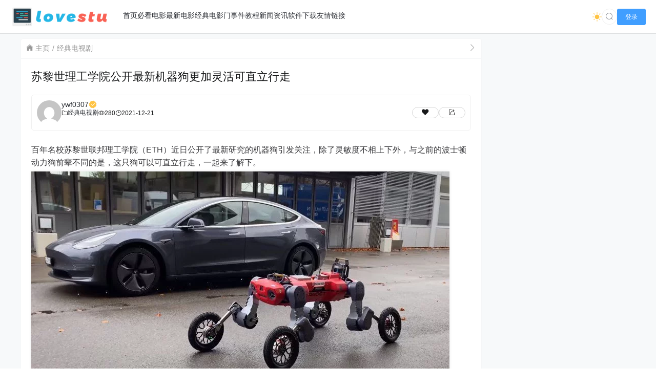

--- FILE ---
content_type: text/html; charset=UTF-8
request_url: https://www.dytt.net.cn/3957.html
body_size: 13327
content:
<!doctype html>
<html lang="zh">
<head>
    <meta charset="UTF-8">
    <meta name="viewport"
          content="width=device-width, user-scalable=no, initial-scale=1.0, maximum-scale=1.0, minimum-scale=1.0">
    <meta http-equiv="X-UA-Compatible" content="ie=edge">
    <meta name="Referrer" content="origin">
    <meta name="applicable-device" content="pc,mobile"/>
    <title>苏黎世理工学院公开最新机器狗更加灵活可直立行走 - 电影天堂</title><meta name="keywords" content=""><meta name="description" content="
百年名校苏黎世联邦理工学院（ETH）近日公开了最新研究的机器狗引发关注，除了灵敏度不相上下外，与之前的波士顿动力狗前辈不同的是，这只狗可以可直立行走，……"><meta name='robots' content='max-image-preview:large' />
<link rel='dns-prefetch' href='//www.dytt.net.cn' />
<link rel='dns-prefetch' href='//s2.pstatp.com' />
<link rel="alternate" title="oEmbed (JSON)" type="application/json+oembed" href="https://www.dytt.net.cn/wp-json/oembed/1.0/embed?url=https%3A%2F%2Fwww.dytt.net.cn%2F3957.html" />
<link rel="alternate" title="oEmbed (XML)" type="text/xml+oembed" href="https://www.dytt.net.cn/wp-json/oembed/1.0/embed?url=https%3A%2F%2Fwww.dytt.net.cn%2F3957.html&#038;format=xml" />
<style id='wp-img-auto-sizes-contain-inline-css' type='text/css'>
img:is([sizes=auto i],[sizes^="auto," i]){contain-intrinsic-size:3000px 1500px}
/*# sourceURL=wp-img-auto-sizes-contain-inline-css */
</style>
<style id='wp-block-paragraph-inline-css' type='text/css'>
.is-small-text{font-size:.875em}.is-regular-text{font-size:1em}.is-large-text{font-size:2.25em}.is-larger-text{font-size:3em}.has-drop-cap:not(:focus):first-letter{float:left;font-size:8.4em;font-style:normal;font-weight:100;line-height:.68;margin:.05em .1em 0 0;text-transform:uppercase}body.rtl .has-drop-cap:not(:focus):first-letter{float:none;margin-left:.1em}p.has-drop-cap.has-background{overflow:hidden}:root :where(p.has-background){padding:1.25em 2.375em}:where(p.has-text-color:not(.has-link-color)) a{color:inherit}p.has-text-align-left[style*="writing-mode:vertical-lr"],p.has-text-align-right[style*="writing-mode:vertical-rl"]{rotate:180deg}
/*# sourceURL=https://www.dytt.net.cn/wp-includes/blocks/paragraph/style.min.css */
</style>
<style id='wp-emoji-styles-inline-css' type='text/css'>

	img.wp-smiley, img.emoji {
		display: inline !important;
		border: none !important;
		box-shadow: none !important;
		height: 1em !important;
		width: 1em !important;
		margin: 0 0.07em !important;
		vertical-align: -0.1em !important;
		background: none !important;
		padding: 0 !important;
	}
/*# sourceURL=wp-emoji-styles-inline-css */
</style>
<style id='wp-block-library-inline-css' type='text/css'>
:root{--wp-block-synced-color:#7a00df;--wp-block-synced-color--rgb:122,0,223;--wp-bound-block-color:var(--wp-block-synced-color);--wp-editor-canvas-background:#ddd;--wp-admin-theme-color:#007cba;--wp-admin-theme-color--rgb:0,124,186;--wp-admin-theme-color-darker-10:#006ba1;--wp-admin-theme-color-darker-10--rgb:0,107,160.5;--wp-admin-theme-color-darker-20:#005a87;--wp-admin-theme-color-darker-20--rgb:0,90,135;--wp-admin-border-width-focus:2px}@media (min-resolution:192dpi){:root{--wp-admin-border-width-focus:1.5px}}.wp-element-button{cursor:pointer}:root .has-very-light-gray-background-color{background-color:#eee}:root .has-very-dark-gray-background-color{background-color:#313131}:root .has-very-light-gray-color{color:#eee}:root .has-very-dark-gray-color{color:#313131}:root .has-vivid-green-cyan-to-vivid-cyan-blue-gradient-background{background:linear-gradient(135deg,#00d084,#0693e3)}:root .has-purple-crush-gradient-background{background:linear-gradient(135deg,#34e2e4,#4721fb 50%,#ab1dfe)}:root .has-hazy-dawn-gradient-background{background:linear-gradient(135deg,#faaca8,#dad0ec)}:root .has-subdued-olive-gradient-background{background:linear-gradient(135deg,#fafae1,#67a671)}:root .has-atomic-cream-gradient-background{background:linear-gradient(135deg,#fdd79a,#004a59)}:root .has-nightshade-gradient-background{background:linear-gradient(135deg,#330968,#31cdcf)}:root .has-midnight-gradient-background{background:linear-gradient(135deg,#020381,#2874fc)}:root{--wp--preset--font-size--normal:16px;--wp--preset--font-size--huge:42px}.has-regular-font-size{font-size:1em}.has-larger-font-size{font-size:2.625em}.has-normal-font-size{font-size:var(--wp--preset--font-size--normal)}.has-huge-font-size{font-size:var(--wp--preset--font-size--huge)}.has-text-align-center{text-align:center}.has-text-align-left{text-align:left}.has-text-align-right{text-align:right}.has-fit-text{white-space:nowrap!important}#end-resizable-editor-section{display:none}.aligncenter{clear:both}.items-justified-left{justify-content:flex-start}.items-justified-center{justify-content:center}.items-justified-right{justify-content:flex-end}.items-justified-space-between{justify-content:space-between}.screen-reader-text{border:0;clip-path:inset(50%);height:1px;margin:-1px;overflow:hidden;padding:0;position:absolute;width:1px;word-wrap:normal!important}.screen-reader-text:focus{background-color:#ddd;clip-path:none;color:#444;display:block;font-size:1em;height:auto;left:5px;line-height:normal;padding:15px 23px 14px;text-decoration:none;top:5px;width:auto;z-index:100000}html :where(.has-border-color){border-style:solid}html :where([style*=border-top-color]){border-top-style:solid}html :where([style*=border-right-color]){border-right-style:solid}html :where([style*=border-bottom-color]){border-bottom-style:solid}html :where([style*=border-left-color]){border-left-style:solid}html :where([style*=border-width]){border-style:solid}html :where([style*=border-top-width]){border-top-style:solid}html :where([style*=border-right-width]){border-right-style:solid}html :where([style*=border-bottom-width]){border-bottom-style:solid}html :where([style*=border-left-width]){border-left-style:solid}html :where(img[class*=wp-image-]){height:auto;max-width:100%}:where(figure){margin:0 0 1em}html :where(.is-position-sticky){--wp-admin--admin-bar--position-offset:var(--wp-admin--admin-bar--height,0px)}@media screen and (max-width:600px){html :where(.is-position-sticky){--wp-admin--admin-bar--position-offset:0px}}

/*# sourceURL=wp-block-library-inline-css */
</style><style id='global-styles-inline-css' type='text/css'>
:root{--wp--preset--aspect-ratio--square: 1;--wp--preset--aspect-ratio--4-3: 4/3;--wp--preset--aspect-ratio--3-4: 3/4;--wp--preset--aspect-ratio--3-2: 3/2;--wp--preset--aspect-ratio--2-3: 2/3;--wp--preset--aspect-ratio--16-9: 16/9;--wp--preset--aspect-ratio--9-16: 9/16;--wp--preset--color--black: #000000;--wp--preset--color--cyan-bluish-gray: #abb8c3;--wp--preset--color--white: #ffffff;--wp--preset--color--pale-pink: #f78da7;--wp--preset--color--vivid-red: #cf2e2e;--wp--preset--color--luminous-vivid-orange: #ff6900;--wp--preset--color--luminous-vivid-amber: #fcb900;--wp--preset--color--light-green-cyan: #7bdcb5;--wp--preset--color--vivid-green-cyan: #00d084;--wp--preset--color--pale-cyan-blue: #8ed1fc;--wp--preset--color--vivid-cyan-blue: #0693e3;--wp--preset--color--vivid-purple: #9b51e0;--wp--preset--gradient--vivid-cyan-blue-to-vivid-purple: linear-gradient(135deg,rgb(6,147,227) 0%,rgb(155,81,224) 100%);--wp--preset--gradient--light-green-cyan-to-vivid-green-cyan: linear-gradient(135deg,rgb(122,220,180) 0%,rgb(0,208,130) 100%);--wp--preset--gradient--luminous-vivid-amber-to-luminous-vivid-orange: linear-gradient(135deg,rgb(252,185,0) 0%,rgb(255,105,0) 100%);--wp--preset--gradient--luminous-vivid-orange-to-vivid-red: linear-gradient(135deg,rgb(255,105,0) 0%,rgb(207,46,46) 100%);--wp--preset--gradient--very-light-gray-to-cyan-bluish-gray: linear-gradient(135deg,rgb(238,238,238) 0%,rgb(169,184,195) 100%);--wp--preset--gradient--cool-to-warm-spectrum: linear-gradient(135deg,rgb(74,234,220) 0%,rgb(151,120,209) 20%,rgb(207,42,186) 40%,rgb(238,44,130) 60%,rgb(251,105,98) 80%,rgb(254,248,76) 100%);--wp--preset--gradient--blush-light-purple: linear-gradient(135deg,rgb(255,206,236) 0%,rgb(152,150,240) 100%);--wp--preset--gradient--blush-bordeaux: linear-gradient(135deg,rgb(254,205,165) 0%,rgb(254,45,45) 50%,rgb(107,0,62) 100%);--wp--preset--gradient--luminous-dusk: linear-gradient(135deg,rgb(255,203,112) 0%,rgb(199,81,192) 50%,rgb(65,88,208) 100%);--wp--preset--gradient--pale-ocean: linear-gradient(135deg,rgb(255,245,203) 0%,rgb(182,227,212) 50%,rgb(51,167,181) 100%);--wp--preset--gradient--electric-grass: linear-gradient(135deg,rgb(202,248,128) 0%,rgb(113,206,126) 100%);--wp--preset--gradient--midnight: linear-gradient(135deg,rgb(2,3,129) 0%,rgb(40,116,252) 100%);--wp--preset--font-size--small: 13px;--wp--preset--font-size--medium: 20px;--wp--preset--font-size--large: 36px;--wp--preset--font-size--x-large: 42px;--wp--preset--spacing--20: 0.44rem;--wp--preset--spacing--30: 0.67rem;--wp--preset--spacing--40: 1rem;--wp--preset--spacing--50: 1.5rem;--wp--preset--spacing--60: 2.25rem;--wp--preset--spacing--70: 3.38rem;--wp--preset--spacing--80: 5.06rem;--wp--preset--shadow--natural: 6px 6px 9px rgba(0, 0, 0, 0.2);--wp--preset--shadow--deep: 12px 12px 50px rgba(0, 0, 0, 0.4);--wp--preset--shadow--sharp: 6px 6px 0px rgba(0, 0, 0, 0.2);--wp--preset--shadow--outlined: 6px 6px 0px -3px rgb(255, 255, 255), 6px 6px rgb(0, 0, 0);--wp--preset--shadow--crisp: 6px 6px 0px rgb(0, 0, 0);}:where(.is-layout-flex){gap: 0.5em;}:where(.is-layout-grid){gap: 0.5em;}body .is-layout-flex{display: flex;}.is-layout-flex{flex-wrap: wrap;align-items: center;}.is-layout-flex > :is(*, div){margin: 0;}body .is-layout-grid{display: grid;}.is-layout-grid > :is(*, div){margin: 0;}:where(.wp-block-columns.is-layout-flex){gap: 2em;}:where(.wp-block-columns.is-layout-grid){gap: 2em;}:where(.wp-block-post-template.is-layout-flex){gap: 1.25em;}:where(.wp-block-post-template.is-layout-grid){gap: 1.25em;}.has-black-color{color: var(--wp--preset--color--black) !important;}.has-cyan-bluish-gray-color{color: var(--wp--preset--color--cyan-bluish-gray) !important;}.has-white-color{color: var(--wp--preset--color--white) !important;}.has-pale-pink-color{color: var(--wp--preset--color--pale-pink) !important;}.has-vivid-red-color{color: var(--wp--preset--color--vivid-red) !important;}.has-luminous-vivid-orange-color{color: var(--wp--preset--color--luminous-vivid-orange) !important;}.has-luminous-vivid-amber-color{color: var(--wp--preset--color--luminous-vivid-amber) !important;}.has-light-green-cyan-color{color: var(--wp--preset--color--light-green-cyan) !important;}.has-vivid-green-cyan-color{color: var(--wp--preset--color--vivid-green-cyan) !important;}.has-pale-cyan-blue-color{color: var(--wp--preset--color--pale-cyan-blue) !important;}.has-vivid-cyan-blue-color{color: var(--wp--preset--color--vivid-cyan-blue) !important;}.has-vivid-purple-color{color: var(--wp--preset--color--vivid-purple) !important;}.has-black-background-color{background-color: var(--wp--preset--color--black) !important;}.has-cyan-bluish-gray-background-color{background-color: var(--wp--preset--color--cyan-bluish-gray) !important;}.has-white-background-color{background-color: var(--wp--preset--color--white) !important;}.has-pale-pink-background-color{background-color: var(--wp--preset--color--pale-pink) !important;}.has-vivid-red-background-color{background-color: var(--wp--preset--color--vivid-red) !important;}.has-luminous-vivid-orange-background-color{background-color: var(--wp--preset--color--luminous-vivid-orange) !important;}.has-luminous-vivid-amber-background-color{background-color: var(--wp--preset--color--luminous-vivid-amber) !important;}.has-light-green-cyan-background-color{background-color: var(--wp--preset--color--light-green-cyan) !important;}.has-vivid-green-cyan-background-color{background-color: var(--wp--preset--color--vivid-green-cyan) !important;}.has-pale-cyan-blue-background-color{background-color: var(--wp--preset--color--pale-cyan-blue) !important;}.has-vivid-cyan-blue-background-color{background-color: var(--wp--preset--color--vivid-cyan-blue) !important;}.has-vivid-purple-background-color{background-color: var(--wp--preset--color--vivid-purple) !important;}.has-black-border-color{border-color: var(--wp--preset--color--black) !important;}.has-cyan-bluish-gray-border-color{border-color: var(--wp--preset--color--cyan-bluish-gray) !important;}.has-white-border-color{border-color: var(--wp--preset--color--white) !important;}.has-pale-pink-border-color{border-color: var(--wp--preset--color--pale-pink) !important;}.has-vivid-red-border-color{border-color: var(--wp--preset--color--vivid-red) !important;}.has-luminous-vivid-orange-border-color{border-color: var(--wp--preset--color--luminous-vivid-orange) !important;}.has-luminous-vivid-amber-border-color{border-color: var(--wp--preset--color--luminous-vivid-amber) !important;}.has-light-green-cyan-border-color{border-color: var(--wp--preset--color--light-green-cyan) !important;}.has-vivid-green-cyan-border-color{border-color: var(--wp--preset--color--vivid-green-cyan) !important;}.has-pale-cyan-blue-border-color{border-color: var(--wp--preset--color--pale-cyan-blue) !important;}.has-vivid-cyan-blue-border-color{border-color: var(--wp--preset--color--vivid-cyan-blue) !important;}.has-vivid-purple-border-color{border-color: var(--wp--preset--color--vivid-purple) !important;}.has-vivid-cyan-blue-to-vivid-purple-gradient-background{background: var(--wp--preset--gradient--vivid-cyan-blue-to-vivid-purple) !important;}.has-light-green-cyan-to-vivid-green-cyan-gradient-background{background: var(--wp--preset--gradient--light-green-cyan-to-vivid-green-cyan) !important;}.has-luminous-vivid-amber-to-luminous-vivid-orange-gradient-background{background: var(--wp--preset--gradient--luminous-vivid-amber-to-luminous-vivid-orange) !important;}.has-luminous-vivid-orange-to-vivid-red-gradient-background{background: var(--wp--preset--gradient--luminous-vivid-orange-to-vivid-red) !important;}.has-very-light-gray-to-cyan-bluish-gray-gradient-background{background: var(--wp--preset--gradient--very-light-gray-to-cyan-bluish-gray) !important;}.has-cool-to-warm-spectrum-gradient-background{background: var(--wp--preset--gradient--cool-to-warm-spectrum) !important;}.has-blush-light-purple-gradient-background{background: var(--wp--preset--gradient--blush-light-purple) !important;}.has-blush-bordeaux-gradient-background{background: var(--wp--preset--gradient--blush-bordeaux) !important;}.has-luminous-dusk-gradient-background{background: var(--wp--preset--gradient--luminous-dusk) !important;}.has-pale-ocean-gradient-background{background: var(--wp--preset--gradient--pale-ocean) !important;}.has-electric-grass-gradient-background{background: var(--wp--preset--gradient--electric-grass) !important;}.has-midnight-gradient-background{background: var(--wp--preset--gradient--midnight) !important;}.has-small-font-size{font-size: var(--wp--preset--font-size--small) !important;}.has-medium-font-size{font-size: var(--wp--preset--font-size--medium) !important;}.has-large-font-size{font-size: var(--wp--preset--font-size--large) !important;}.has-x-large-font-size{font-size: var(--wp--preset--font-size--x-large) !important;}
/*# sourceURL=global-styles-inline-css */
</style>

<style id='classic-theme-styles-inline-css' type='text/css'>
/*! This file is auto-generated */
.wp-block-button__link{color:#fff;background-color:#32373c;border-radius:9999px;box-shadow:none;text-decoration:none;padding:calc(.667em + 2px) calc(1.333em + 2px);font-size:1.125em}.wp-block-file__button{background:#32373c;color:#fff;text-decoration:none}
/*# sourceURL=/wp-includes/css/classic-themes.min.css */
</style>
<link rel='stylesheet' id='element-ui-css' href='https://s2.pstatp.com/cdn/element-ui/2.15.7/theme-chalk/index.min.css?ver=111' type='text/css' media='all' />
<link rel='stylesheet' id='strawberry-css' href='https://www.dytt.net.cn/wp-content/themes/CoreNext/static/lib/strawberry/style.css?ver=111' type='text/css' media='all' />
<link rel='stylesheet' id='core_next-css' href='https://www.dytt.net.cn/wp-content/themes/CoreNext/static/css/main.min.css?ver=111' type='text/css' media='all' />
<link rel='stylesheet' id='highlight-css' href='https://www.dytt.net.cn/wp-content/themes/CoreNext/static/lib/highlight/style/corepress.css?ver=111' type='text/css' media='all' />
<link rel='stylesheet' id='core_next_smart_photo-css' href='https://www.dytt.net.cn/wp-content/themes/CoreNext/static/css/smartphoto.min.css?ver=111' type='text/css' media='all' />
<script type="text/javascript" id="vue2-js-extra">
/* <![CDATA[ */
var core_next = {"ajax_url":"https://www.dytt.net.cn/wp-admin/admin-ajax.php","ajax_name":"core_next","site_name":"\u7535\u5f71\u5929\u5802","logo":"https://www.dytt.net.cn/wp-content/themes/CoreNext/static/img/stulogo.png","is_login":"","search_url":"https://www.dytt.net.cn/?s={word}","search_word":"","go_top_img":"https://www.dytt.net.cn/wp-content/themes/CoreNext/static/img/rocket.svg","phone_menu_header_img":"https://www.dytt.net.cn/wp-content/themes/CoreNext/static/img/phone-header.svg","img_url":"https://www.dytt.net.cn/wp-content/themes/CoreNext/static/img","user_window_img":"https://www.dytt.net.cn/wp-content/themes/CoreNext/static/img/login/user_window_bg1.webp","post_id":"3957","post_content_url_new_window":"1","post_like":"0","pwd_show_count":"0","face_list":[{"url":"https://www.dytt.net.cn/wp-content/themes/CoreNext/static/img/face/OK.gif","name":"OK"},{"url":"https://www.dytt.net.cn/wp-content/themes/CoreNext/static/img/face/aixin.gif","name":"aixin"},{"url":"https://www.dytt.net.cn/wp-content/themes/CoreNext/static/img/face/aoman.gif","name":"aoman"},{"url":"https://www.dytt.net.cn/wp-content/themes/CoreNext/static/img/face/baoquan.gif","name":"baoquan"},{"url":"https://www.dytt.net.cn/wp-content/themes/CoreNext/static/img/face/bizui.gif","name":"bizui"},{"url":"https://www.dytt.net.cn/wp-content/themes/CoreNext/static/img/face/cahan.gif","name":"cahan"},{"url":"https://www.dytt.net.cn/wp-content/themes/CoreNext/static/img/face/caidao.gif","name":"caidao"},{"url":"https://www.dytt.net.cn/wp-content/themes/CoreNext/static/img/face/ciya.gif","name":"ciya"},{"url":"https://www.dytt.net.cn/wp-content/themes/CoreNext/static/img/face/dabing.gif","name":"dabing"},{"url":"https://www.dytt.net.cn/wp-content/themes/CoreNext/static/img/face/doge.gif","name":"doge"},{"url":"https://www.dytt.net.cn/wp-content/themes/CoreNext/static/img/face/fadai.gif","name":"fadai"},{"url":"https://www.dytt.net.cn/wp-content/themes/CoreNext/static/img/face/ganga.gif","name":"ganga"},{"url":"https://www.dytt.net.cn/wp-content/themes/CoreNext/static/img/face/guzhang.gif","name":"guzhang"},{"url":"https://www.dytt.net.cn/wp-content/themes/CoreNext/static/img/face/haixiu.gif","name":"haixiu"},{"url":"https://www.dytt.net.cn/wp-content/themes/CoreNext/static/img/face/hanxiao.gif","name":"hanxiao"},{"url":"https://www.dytt.net.cn/wp-content/themes/CoreNext/static/img/face/huaixiao.gif","name":"huaixiao"},{"url":"https://www.dytt.net.cn/wp-content/themes/CoreNext/static/img/face/jie.gif","name":"jie"},{"url":"https://www.dytt.net.cn/wp-content/themes/CoreNext/static/img/face/jingkong.gif","name":"jingkong"},{"url":"https://www.dytt.net.cn/wp-content/themes/CoreNext/static/img/face/keai.gif","name":"keai"},{"url":"https://www.dytt.net.cn/wp-content/themes/CoreNext/static/img/face/koubi.gif","name":"koubi"},{"url":"https://www.dytt.net.cn/wp-content/themes/CoreNext/static/img/face/ku.gif","name":"ku"},{"url":"https://www.dytt.net.cn/wp-content/themes/CoreNext/static/img/face/leiben.gif","name":"leiben"},{"url":"https://www.dytt.net.cn/wp-content/themes/CoreNext/static/img/face/lenghan.gif","name":"lenghan"},{"url":"https://www.dytt.net.cn/wp-content/themes/CoreNext/static/img/face/liuhan.gif","name":"liuhan"},{"url":"https://www.dytt.net.cn/wp-content/themes/CoreNext/static/img/face/nanguo.gif","name":"nanguo"},{"url":"https://www.dytt.net.cn/wp-content/themes/CoreNext/static/img/face/penxue.gif","name":"penxue"},{"url":"https://www.dytt.net.cn/wp-content/themes/CoreNext/static/img/face/piezui.gif","name":"piezui"},{"url":"https://www.dytt.net.cn/wp-content/themes/CoreNext/static/img/face/qiang.gif","name":"qiang"},{"url":"https://www.dytt.net.cn/wp-content/themes/CoreNext/static/img/face/qinqin.gif","name":"qinqin"},{"url":"https://www.dytt.net.cn/wp-content/themes/CoreNext/static/img/face/quantou.gif","name":"quantou"},{"url":"https://www.dytt.net.cn/wp-content/themes/CoreNext/static/img/face/se.gif","name":"se"},{"url":"https://www.dytt.net.cn/wp-content/themes/CoreNext/static/img/face/shengli.gif","name":"shengli"},{"url":"https://www.dytt.net.cn/wp-content/themes/CoreNext/static/img/face/shuai.gif","name":"shuai"},{"url":"https://www.dytt.net.cn/wp-content/themes/CoreNext/static/img/face/tiaopi.gif","name":"tiaopi"},{"url":"https://www.dytt.net.cn/wp-content/themes/CoreNext/static/img/face/touxiao.gif","name":"touxiao"},{"url":"https://www.dytt.net.cn/wp-content/themes/CoreNext/static/img/face/tuosai.gif","name":"tuosai"},{"url":"https://www.dytt.net.cn/wp-content/themes/CoreNext/static/img/face/weiqu.gif","name":"weiqu"},{"url":"https://www.dytt.net.cn/wp-content/themes/CoreNext/static/img/face/woshou.gif","name":"woshou"},{"url":"https://www.dytt.net.cn/wp-content/themes/CoreNext/static/img/face/wozuimei.gif","name":"wozuimei"},{"url":"https://www.dytt.net.cn/wp-content/themes/CoreNext/static/img/face/wunai.gif","name":"wunai"},{"url":"https://www.dytt.net.cn/wp-content/themes/CoreNext/static/img/face/xiaojiujie.gif","name":"xiaojiujie"},{"url":"https://www.dytt.net.cn/wp-content/themes/CoreNext/static/img/face/xiaoku.gif","name":"xiaoku"},{"url":"https://www.dytt.net.cn/wp-content/themes/CoreNext/static/img/face/xieyanxiao.gif","name":"xieyanxiao"},{"url":"https://www.dytt.net.cn/wp-content/themes/CoreNext/static/img/face/xigua.gif","name":"xigua"},{"url":"https://www.dytt.net.cn/wp-content/themes/CoreNext/static/img/face/yinxian.gif","name":"yinxian"},{"url":"https://www.dytt.net.cn/wp-content/themes/CoreNext/static/img/face/yiwen.gif","name":"yiwen"},{"url":"https://www.dytt.net.cn/wp-content/themes/CoreNext/static/img/face/youling.gif","name":"youling"},{"url":"https://www.dytt.net.cn/wp-content/themes/CoreNext/static/img/face/yun.gif","name":"yun"}],"is_single":"1","post_title":"\u82cf\u9ece\u4e16\u7406\u5de5\u5b66\u9662\u516c\u5f00\u6700\u65b0\u673a\u5668\u72d7\u66f4\u52a0\u7075\u6d3b\u53ef\u76f4\u7acb\u884c\u8d70","single_end_btn_like":"1","single_end_btn_share":"1","single_end_btn_qrcode":"1","single_end_btn_poster":"1","single_end_btn_tip":"1","single_tip_wx":"","single_tip_zfb":"","qq_url":"https://connect.qq.com/widget/shareqq/index.html?url=https%3A%2F%2Fwww.dytt.net.cn%2F3957.html&title=%E8%8B%8F%E9%BB%8E%E4%B8%96%E7%90%86%E5%B7%A5%E5%AD%A6%E9%99%A2%E5%85%AC%E5%BC%80%E6%9C%80%E6%96%B0%E6%9C%BA%E5%99%A8%E7%8B%97%E6%9B%B4%E5%8A%A0%E7%81%B5%E6%B4%BB%E5%8F%AF%E7%9B%B4%E7%AB%8B%E8%A1%8C%E8%B5%B0&source=%E7%94%B5%E5%BD%B1%E5%A4%A9%E5%A0%82&desc=%E7%94%B5%E5%BD%B1%E6%B7%98%E6%B7%98%E7%BD%91-%E6%9C%80%E6%96%B0%E7%9A%84%E7%94%B5%E5%BD%B1%E4%B8%8B%E8%BD%BD%E7%BD%91%EF%BC%81&pics=&summary=%0A%E7%99%BE%E5%B9%B4%E5%90%8D%E6%A0%A1%E8%8B%8F%E9%BB%8E%E4%B8%96%E8%81%94%E9%82%A6%E7%90%86%E5%B7%A5%E5%AD%A6%E9%99%A2%EF%BC%88ETH%EF%BC%89%E8%BF%91%E6%97%A5%E5%85%AC%E5%BC%80%E4%BA%86%E6%9C%80%E6%96%B0%E7%A0%94%E7%A9%B6%E7%9A%84%E6%9C%BA%E5%99%A8%E7%8B%97%E5%BC%95%E5%8F%91%E5%85%B3%E6%B3%A8%EF%BC%8C%E9%99%A4%E4%BA%86%E7%81%B5%E6%95%8F%E5%BA%A6%E4%B8%8D%E7%9B%B8%E4%B8%8A%E4%B8%8B%E5%A4%96%EF%BC%8C%E4%B8%8E%E4%B9%8B%E5%89%8D%E7%9A%84%E6%B3%A2%E5%A3%AB%E9%A1%BF%E5%8A%A8%E5%8A%9B%E7%8B%97%E5%89%8D%E8%BE%88%E4%B8%8D%E5%90%8C%E7%9A%84%E6%98%AF%EF%BC%8C%E8%BF%99%E5%8F%AA%E7%8B%97%E5%8F%AF%E4%BB%A5%E5%8F%AF%E7%9B%B4%E7%AB%8B%E8%A1%8C%E8%B5%B0%EF%BC%8C%E2%80%A6%E2%80%A6","weibo_url":"https://service.weibo.com/share/share.php?url=https%3A%2F%2Fwww.dytt.net.cn%2F3957.html&title=%0A%E7%99%BE%E5%B9%B4%E5%90%8D%E6%A0%A1%E8%8B%8F%E9%BB%8E%E4%B8%96%E8%81%94%E9%82%A6%E7%90%86%E5%B7%A5%E5%AD%A6%E9%99%A2%EF%BC%88ETH%EF%BC%89%E8%BF%91%E6%97%A5%E5%85%AC%E5%BC%80%E4%BA%86%E6%9C%80%E6%96%B0%E7%A0%94%E7%A9%B6%E7%9A%84%E6%9C%BA%E5%99%A8%E7%8B%97%E5%BC%95%E5%8F%91%E5%85%B3%E6%B3%A8%EF%BC%8C%E9%99%A4%E4%BA%86%E7%81%B5%E6%95%8F%E5%BA%A6%E4%B8%8D%E7%9B%B8%E4%B8%8A%E4%B8%8B%E5%A4%96%EF%BC%8C%E4%B8%8E%E4%B9%8B%E5%89%8D%E7%9A%84%E6%B3%A2%E5%A3%AB%E9%A1%BF%E5%8A%A8%E5%8A%9B%E7%8B%97%E5%89%8D%E8%BE%88%E4%B8%8D%E5%90%8C%E7%9A%84%E6%98%AF%EF%BC%8C%E8%BF%99%E5%8F%AA%E7%8B%97%E5%8F%AF%E4%BB%A5%E5%8F%AF%E7%9B%B4%E7%AB%8B%E8%A1%8C%E8%B5%B0%EF%BC%8C%E2%80%A6%E2%80%A6&pic=&appkey=&searchPic=true","qzone_url":"http://sns.qzone.qq.com/cgi-bin/qzshare/cgi_qzshare_onekey?url=https%3A%2F%2Fwww.dytt.net.cn%2F3957.html&title=%E8%8B%8F%E9%BB%8E%E4%B8%96%E7%90%86%E5%B7%A5%E5%AD%A6%E9%99%A2%E5%85%AC%E5%BC%80%E6%9C%80%E6%96%B0%E6%9C%BA%E5%99%A8%E7%8B%97%E6%9B%B4%E5%8A%A0%E7%81%B5%E6%B4%BB%E5%8F%AF%E7%9B%B4%E7%AB%8B%E8%A1%8C%E8%B5%B0&pics=&summary=%0A%E7%99%BE%E5%B9%B4%E5%90%8D%E6%A0%A1%E8%8B%8F%E9%BB%8E%E4%B8%96%E8%81%94%E9%82%A6%E7%90%86%E5%B7%A5%E5%AD%A6%E9%99%A2%EF%BC%88ETH%EF%BC%89%E8%BF%91%E6%97%A5%E5%85%AC%E5%BC%80%E4%BA%86%E6%9C%80%E6%96%B0%E7%A0%94%E7%A9%B6%E7%9A%84%E6%9C%BA%E5%99%A8%E7%8B%97%E5%BC%95%E5%8F%91%E5%85%B3%E6%B3%A8%EF%BC%8C%E9%99%A4%E4%BA%86%E7%81%B5%E6%95%8F%E5%BA%A6%E4%B8%8D%E7%9B%B8%E4%B8%8A%E4%B8%8B%E5%A4%96%EF%BC%8C%E4%B8%8E%E4%B9%8B%E5%89%8D%E7%9A%84%E6%B3%A2%E5%A3%AB%E9%A1%BF%E5%8A%A8%E5%8A%9B%E7%8B%97%E5%89%8D%E8%BE%88%E4%B8%8D%E5%90%8C%E7%9A%84%E6%98%AF%EF%BC%8C%E8%BF%99%E5%8F%AA%E7%8B%97%E5%8F%AF%E4%BB%A5%E5%8F%AF%E7%9B%B4%E7%AB%8B%E8%A1%8C%E8%B5%B0%EF%BC%8C%E2%80%A6%E2%80%A6","single_directory":"1","comment_open":"1","post_comment_open":"0","comment_location_remove_text":"\u4e2d\u56fd","total_page":"0","now_page":"1","page_url":"https://www.dytt.net.cn/3957.html/page/10086","header_menu":[{"id":7,"title":"\u9996\u9875","url":"https://www.dytt.net.cn","parent_id":0},{"id":16526,"title":"\u5fc5\u770b\u7535\u5f71","url":"https://www.dytt.net.cn/bikan","parent_id":0},{"id":2650,"title":"\u6700\u65b0\u7535\u5f71","url":"https://www.dytt.net.cn/dy","parent_id":0},{"id":15280,"title":"\u7ecf\u5178\u7535\u5f71","url":"https://www.dytt.net.cn/jingdian","parent_id":0},{"id":2653,"title":"\u95e8\u4e8b\u4ef6","url":"https://www.dytt.net.cn/msj","parent_id":0},{"id":2654,"title":"\u6559\u7a0b","url":"https://www.dytt.net.cn/jiaocheng","parent_id":0},{"id":2649,"title":"\u65b0\u95fb\u8d44\u8baf","url":"https://www.dytt.net.cn/news","parent_id":0},{"id":2651,"title":"\u8f6f\u4ef6\u4e0b\u8f7d","url":"https://www.dytt.net.cn/soft","parent_id":0},{"id":2669,"title":"\u53cb\u60c5\u94fe\u63a5","url":"https://www.dytt.net.cn/link","parent_id":0}],"menu_url_new_window":"1","menu_position":"left","avatar_url":"https://www.dytt.net.cn/wp-content/themes/CoreNext/static/img/user.png","login_out_icon":"https://www.dytt.net.cn/wp-content/themes/CoreNext/static/img/icon/login-out.svg","can_reg":"0","show_login_btn":"1","user_center_url":"","user_center_icon":"https://www.dytt.net.cn/wp-content/themes/CoreNext/static/img/icon/user.png","dark_css":"https://www.dytt.net.cn/wp-content/themes/CoreNext/static/css/dark.min.css?v=111","dark_open":"1","dark_logo":"https://www.dytt.net.cn/wp-content/themes/CoreNext/static/img/stulogo1.png","default_dark":"","auto_change_dark":"","notice_open":"","notice_position":"header","notice_content":"","notice_scroll":"1","close_reg_mail_verify":"","single_post_lightbox":"1","site_window_open":"","site_window_title":"\u7f51\u7ad9\u516c\u544a","site_window_content":"","site_window_btns":"\u003Ca class=\"site-window-btn\" href=\"https://www.lovestu.com\" target=\"_blank\" style=\"color:#fff;background-color:#3a8ee6\"\u003E\u793a\u4f8b\u6309\u94ae\u003C/a\u003E","site_window_time":"0","site_window_code":"1234","need_login_comment":"1","other_login_open":"","other_login_auth_url":"","other_login_qq_open":"","full_header":"1","user_custom_menu":[],"open_user_website_url":"1","open_user_update_avatar":"","aside_bar_open":"","open_custom_login":""};
//# sourceURL=vue2-js-extra
/* ]]> */
</script>
<script type="text/javascript" src="https://s2.pstatp.com/cdn/vue/2.6.14/vue.min.js?ver=111" id="vue2-js"></script>
<script type="text/javascript" src="https://s2.pstatp.com/cdn/element-ui/2.15.7/index.min.js?ver=111" id="element-ui-js"></script>
<script type="text/javascript" src="https://s2.pstatp.com/cdn/jquery/3.6.0/jquery.min.js?ver=111" id="core-next-jquery-js"></script>
<script type="text/javascript" src="https://www.dytt.net.cn/wp-content/themes/CoreNext/static/lib/highlight/highlight.min.js?ver=111" id="highlight-js"></script>
<link rel="https://api.w.org/" href="https://www.dytt.net.cn/wp-json/" /><link rel="alternate" title="JSON" type="application/json" href="https://www.dytt.net.cn/wp-json/wp/v2/posts/3957" /><link rel="EditURI" type="application/rsd+xml" title="RSD" href="https://www.dytt.net.cn/xmlrpc.php?rsd" />
<link rel="canonical" href="https://www.dytt.net.cn/3957.html" />
<link rel='shortlink' href='https://www.dytt.net.cn/?p=3957' />
<script charset="UTF-8" id="LA_COLLECT" src="//sdk.51.la/js-sdk-pro.min.js"></script>
                <script>LA.init({id: "JzkYw59nNYtzApFH",ck: "JzkYw59nNYtzApFH",autoTrack: true,hashMode: true})</script><link rel='stylesheet' id='core_next_footer-css' href='https://www.dytt.net.cn/wp-content/themes/CoreNext/static/css/main.min.css?ver=111' type='text/css' media='all' />
</head><body>
<div id="core-next-app">
    <app-header ref="app_header" id="app-header"></app-header>
        <main class="container">
        <div class="main-warp">
            <div class="post-warp">
    <div class="crumbs-warp">
        <div class="crumbs-warp-left">
            <div><i class="czs-home"></i> <a target="_blank" href="https://www.dytt.net.cn">主页</a></div><div><a target="_blank" href="https://www.dytt.net.cn/jddsj">经典电视剧</a></div>        </div>
        <div class="crumbs-warp-right">
            <i class="czs-angle-right-l full-show" title="宽屏展示"></i>
        </div>
    </div>
    <div class="title-warp">
        <h1 class="post-title">苏黎世理工学院公开最新机器狗更加灵活可直立行走</h1>
    </div>
    
<div class="post-info-warp-new">
    <div class="info-warp-main">
        <div class="post-info-warp-left">
            <img src="https://sdn.geekzu.org/avatar/bf69e4a3f19d6fb3e2cb6f3a81236061f0eac0f0413b3f6dd192a50f24bb6ba1?s=96&d=mm&r=g" class="post-avatar-img">
            <div class="info-main">
                <a href="https://www.dytt.net.cn/user/ywf0307" target="_blank">ywf0307 <span>
                        <img src="https://www.dytt.net.cn/wp-content/themes/CoreNext/static/img/admin-icon.svg" title="&#26412;&#31449;&#31649;&#29702;">
                    </span></a>
                <div class="info-meta">
                    <div><i class="czs-folder-l"></i> <a href="https://www.dytt.net.cn/jddsj">经典电视剧</a> </div>
                    <div><i class="el-icon-view"></i> 280</div>
                    <div><i class="czs-time-l"></i> 2021-12-21</div>
                    
                </div>
            </div>
        </div>
        <div class="post-info-warp-right">
            <div class="btn-like">
                <i class="czs-heart"></i>
            </div>
            <div class="btn-share">
                <i class="czs-share"></i>
            </div>
        </div>
    </div>
</div>
    <div class="content-warp read-more-content">
                
<p><p>百年名校苏黎世联邦理工学院（ETH）近日公开了最新研究的机器狗引发关注，除了灵敏度不相上下外，与之前的波士顿动力狗前辈不同的是，这只狗可以可直立行走，一起来了解下。 </p><div class="article__content__img" style="width: 100%;"><img decoding="async" src="https://p0.ssl.img.360kuai.com/t01f7d37407c725f93f.webp"></div><a class="article__content__textgg" href="https://www.so.com/s?src=lm&amp;ls=sn2363569&amp;q=%E7%91%9E%E8%AE%AF%E9%93%B6%E8%A1%8C&amp;lm_extend=ctype%3A29%7Clmbid%3A201%7Cjt%3A2%7Cmaxbid%3A4390929%2C4390930%2C4390945%2C4390965%2C4390978%2C4390993%2C4391011%2C4391026%2C4391040%2C4391463%2C4391488%2C4391504%2C4391537%2C4391553%2C4456453%2C4456458%2C4456713%2C4457015%2C4457029%2C4457058%2C4457062%2C4457064%2C4457072%2C4457073%2C4489218%7Csadspace%3A&amp;lmsid=4ea351dc21f6f474.0" target="_blank" rel="noopener noreferrer"><i>广告</i><span>并可享 120 超级赠金,提供超低交易点差,外汇点差0点起,黄金点差低至8.</span></a><p>•苏黎世联邦理工学院（ETH）的新机器狗代号“ANYmal”，与之前名声在外的波士顿动力狗大有区别，首先四足采用了轮式行走方式，节能的同时更加合理，而且行走起来更加安静顺滑，跨越各种楼梯障碍轻松惬意，在灵活性上绝不比波士顿动力狗差。 </p><div class="article__content__img" style="width: 100%;"><img decoding="async" src="https://p0.ssl.img.360kuai.com/t0165eb9df4becb5dea.webp"></div><a class="article__content__textgg" href="https://www.so.com/s?src=lm&amp;ls=sn2363569&amp;q=%E6%97%85%E8%A1%8C%E7%A4%BE&amp;lm_extend=ctype%3A29%7Clmbid%3A201%7Cjt%3A2%7Cmaxbid%3A4390929%2C4390930%2C4390945%2C4390965%2C4390978%2C4390993%2C4391011%2C4391026%2C4391040%2C4391463%2C4391488%2C4391504%2C4391537%2C4391553%2C4456453%2C4456458%2C4456713%2C4457015%2C4457029%2C4457058%2C4457062%2C4457064%2C4457072%2C4457073%2C4489218%7Csadspace%3A&amp;lmsid=4ea351dc21f6f474.1" target="_blank" rel="noopener noreferrer"><i>广告</i><span>暑假旅游好去处，恩施4天3晚品质游，当地报团，全程纯玩</span></a><div class="article__content__img" style="width: 100%;"><img decoding="async" src="https://p0.ssl.img.360kuai.com/t01fb3e0b5d49e3fc26.webp"></div><a class="article__content__textgg" href="https://www.so.com/s?src=lm&amp;ls=sn2363569&amp;q=%E6%A0%B8%E5%BF%83%E8%AE%BA%E6%96%87&amp;lm_extend=ctype%3A29%7Clmbid%3A201%7Cjt%3A2%7Cmaxbid%3A4390929%2C4390930%2C4390945%2C4390965%2C4390978%2C4390993%2C4391011%2C4391026%2C4391040%2C4391463%2C4391488%2C4391504%2C4391537%2C4391553%2C4456453%2C4456458%2C4456713%2C4457015%2C4457029%2C4457058%2C4457062%2C4457064%2C4457072%2C4457073%2C4489218%7Csadspace%3A&amp;lmsid=4ea351dc21f6f474.2" target="_blank" rel="noopener noreferrer"><i>广告</i><span>核心论文.硕博团队指导.让您不再为毕业发愁.安全快捷,值得信赖.</span></a><p>•当然“ANYmal”也有独门绝学，就是可以轻松直立，在谈到为什么要设计“ANYmal”直立行走的功能时，研究组表示今后将使之前足像人类一样有更多扩展功能，敬请期待后续的发展吧。 </p><div class="article__content__img" style="width: 100%;"><img decoding="async" src="https://p0.ssl.img.360kuai.com/t016ea2a3eee9780107.webp"></div><a class="article__content__textgg" href="https://e.so.com/search/eclk?p=[base64]&amp;ns=0&amp;v=2&amp;at=&amp;aurl=aHR0cHM6Ly9zZW0uY3RyaXAuY29tL3RyYWNrL2xpbmsvY2xpY2s_a2V5d29yZGlkPTI0NTQyMzgwMTEwJm1lZGlhPTM2MCZkZXN0X3VybD1odHRwczovL3d3dy5jdHJpcC5jb20vP2FsbGlhbmNlaWQ9NTM3NiZzaWQ9MTUzNDgw&amp;sig=1755&amp;bt=0&amp;dd=__EVENT_TIME_START__&amp;ud=__EVENT_TIME_END__&amp;st=__EVENT_TIME_START__&amp;lm_extend=ctype%3A29%7Clmbid%3A201%7Cjt%3A1%7Cmaxbid%3A4390929%2C4390930%2C4390945%2C4390965%2C4390978%2C4390993%2C4391011%2C4391026%2C4391040%2C4391463%2C4391488%2C4391504%2C4391537%2C4391553%2C4456453%2C4456458%2C4456713%2C4457015%2C4457029%2C4457058%2C4457062%2C4457064%2C4457072%2C4457073%2C4489218%7Csadspace%3A" target="_blank" rel="noopener noreferrer"><i>广告</i><span>携程旅行网酒店预订、机票预订、旅游度假一站式解决，旅游天天低价，订酒店保证低价！</span></a></p>
<div class="load-all-content-warp"><div class="load-all-content-btn">阅读剩余</div></div>            </div>
            <div class="single-copyright">
            <div>版权声明：</div><div>作者：ywf0307</div><div>链接：https://www.dytt.net.cn/3957.html</div><div>文章版权归作者所有，未经允许请勿转载。</div>        </div>
            <div class="post-end-dividing">
        THE END
    </div>
        <app-single-btns id="app-single-btns"></app-single-btns>
            <div class="post-page-card">
            <div class="card-item ">
    <div class="card-item-img" style="background-image:url(https://p0.ssl.img.360kuai.com/t01ef5c9629dd8fc517.webp?v=592)">
        <a href="https://www.dytt.net.cn/3955.html">
            <div>最新!杭州多处场所核酸检测结果出炉</div>
            <div><<上一篇</div>
        </a>
    </div>
</div><div class="card-item ">
    <div class="card-item-img" style="background-image:url(https://p0.ssl.img.360kuai.com/t01399466567671cbc6.webp?v=391)">
        <a href="https://www.dytt.net.cn/3959.html">
            <div>海贼王最新情报King悬赏19亿,山治战败,玛利亚是德雷克的人</div>
            <div>下一篇>></div>
        </a>
    </div>
</div>        </div>
        </div>
    <div class="related-articles">
        <div class="related-title">
            相关推荐        </div>
        <div class="related-articles-list" ref=""><div class="related-articles-post-item">
    <span class="li-item"></span>
    <a href="https://www.dytt.net.cn/11954.html" target="_blank">原创
            2022年最新网剧电视剧值得一看榜单</a>
</div><div class="related-articles-post-item">
    <span class="li-item"></span>
    <a href="https://www.dytt.net.cn/11948.html" target="_blank">原创
            盘点2022年15部「期待值很高」最新电视剧</a>
</div><div class="related-articles-post-item">
    <span class="li-item"></span>
    <a href="https://www.dytt.net.cn/11328.html" target="_blank">2022年电视剧爱好者清单：25 部高质量电视剧推荐</a>
</div><div class="related-articles-post-item">
    <span class="li-item"></span>
    <a href="https://www.dytt.net.cn/11320.html" target="_blank">2022年上半年口碑最好10部国剧，《风起陇西》第7，《人世间》第5</a>
</div><div class="related-articles-post-item">
    <span class="li-item"></span>
    <a href="https://www.dytt.net.cn/11314.html" target="_blank">2022“年度剧王”之争，9部剧成种子选手，央视60集新剧或成王炸</a>
</div><div class="related-articles-post-item">
    <span class="li-item"></span>
    <a href="https://www.dytt.net.cn/11308.html" target="_blank">电视剧推荐！2022年，一定要看的5部电视剧</a>
</div><div class="related-articles-post-item">
    <span class="li-item"></span>
    <a href="https://www.dytt.net.cn/11300.html" target="_blank">电视剧推荐！2022年，一定要看的5部电视剧！</a>
</div><div class="related-articles-post-item">
    <span class="li-item"></span>
    <a href="https://www.dytt.net.cn/11292.html" target="_blank">广电总局公布最新电视剧、节目收视情况！</a>
</div><div class="related-articles-post-item">
    <span class="li-item"></span>
    <a href="https://www.dytt.net.cn/11286.html" target="_blank">原创
            最新电视剧热播榜，《且听凤鸣》仍旧第五，第一不是《琉璃》</a>
</div><div class="related-articles-post-item">
    <span class="li-item"></span>
    <a href="https://www.dytt.net.cn/11278.html" target="_blank">原创
            全度妍的最新电视剧，赤裸裸的束手无措人生</a>
</div></div>    </div>
                <app-comment id="app-comment"></app-comment>
        </div>
        <aside>
                    </aside>
    </main>
        
<div class="core-footer">
    <div class="footer-main container">
        <div class="footer-left">
            <div>
                
            </div>
            
            
            <div class="icp-warp" id="icp-warp">
                
                
            </div>
        </div>
        <div class="footer-right">
            
        </div>
    </div>
</div>
</div>
</body>
<script type="speculationrules">
{"prefetch":[{"source":"document","where":{"and":[{"href_matches":"/*"},{"not":{"href_matches":["/wp-*.php","/wp-admin/*","/wp-content/uploads/*","/wp-content/*","/wp-content/plugins/*","/wp-content/themes/CoreNext/*","/*\\?(.+)"]}},{"not":{"selector_matches":"a[rel~=\"nofollow\"]"}},{"not":{"selector_matches":".no-prefetch, .no-prefetch a"}}]},"eagerness":"conservative"}]}
</script>
<script>console.log("\n %c 本站由WPOPT插件优化 %c www.lovestu.com/wpopt.html", "color:#fff;background:#3983e2;padding:5px 0;", "color:#eee;background:#f0f0f0;padding:5px 10px;");</script><style></style><script type="text/javascript" id="wpopt_front-js-extra">
/* <![CDATA[ */
var wpopt = {"ajax_url":"https://www.dytt.net.cn/wp-admin/admin-ajax.php","ajax_name":"wp_opt","is_post":"1","post_id":"3957","module_post_views_open":"","module_site_notice_open":""};
//# sourceURL=wpopt_front-js-extra
/* ]]> */
</script>
<script type="text/javascript" src="https://www.dytt.net.cn/wp-content/plugins/wp-opt/static/js/front.min.js?ver=40" id="wpopt_front-js"></script>
<script type="text/javascript" src="https://s2.pstatp.com/cdn/jquery/3.6.0/jquery.min.js?ver=1.0" id="gh-query-js"></script>
<script type="text/javascript" src="https://www.dytt.net.cn/wp-content/themes/CoreNext/static/js/global.min.js?ver=111" id="core_next_global-js"></script>
<script type="text/javascript" src="https://www.dytt.net.cn/wp-content/themes/CoreNext/static/js/single-page.min.js?ver=111" id="core_next_single_page-js"></script>
<script type="text/javascript" src="https://www.dytt.net.cn/wp-content/themes/CoreNext/static/js/html2canvas.min.js?ver=111" id="html2canvas-js"></script>
<script type="text/javascript" src="https://www.dytt.net.cn/wp-content/themes/CoreNext/static/js/jquery-smartphoto.min.js?ver=111" id="core_next_smart_photo-js"></script>
<style>
    :root {
        --box-border-radius: 5px;
        --theme-color: #409eff;
        --a-hover-color: #409eff;
    }
    .el-pagination.is-background .el-pager li:not(.disabled).active {
        background-color: #409eff;
    }
    .el-pagination.is-background .el-pager li:not(.disabled):hover {
        color:#409eff;
    }
    ::selection {
        background-color: #3390ff;
    }
    .el-button--primary{
        background-color: #409eff;
        border-color: #409eff;
    }
    .el-button--primary:focus, .el-button--primary:hover{
    background-color: #409eff;
    border-color: #409eff;
    opacity: .8;
    }
    .el-button:focus, .el-button:hover{
    opacity: .8;
    }
</style>        <style>
            .content-warp img:not(.not-shadow){box-shadow: 0 0 5px 0 rgba(0, 0, 0, .1);}        </style>
				<script id="wp-emoji-settings" type="application/json">
{"baseUrl":"https://s.w.org/images/core/emoji/17.0.2/72x72/","ext":".png","svgUrl":"https://s.w.org/images/core/emoji/17.0.2/svg/","svgExt":".svg","source":{"concatemoji":"https://www.dytt.net.cn/wp-includes/js/wp-emoji-release.min.js?ver=6.9"}}
</script>
<script type="module">
/* <![CDATA[ */
/*! This file is auto-generated */
const a=JSON.parse(document.getElementById("wp-emoji-settings").textContent),o=(window._wpemojiSettings=a,"wpEmojiSettingsSupports"),s=["flag","emoji"];function i(e){try{var t={supportTests:e,timestamp:(new Date).valueOf()};sessionStorage.setItem(o,JSON.stringify(t))}catch(e){}}function c(e,t,n){e.clearRect(0,0,e.canvas.width,e.canvas.height),e.fillText(t,0,0);t=new Uint32Array(e.getImageData(0,0,e.canvas.width,e.canvas.height).data);e.clearRect(0,0,e.canvas.width,e.canvas.height),e.fillText(n,0,0);const a=new Uint32Array(e.getImageData(0,0,e.canvas.width,e.canvas.height).data);return t.every((e,t)=>e===a[t])}function p(e,t){e.clearRect(0,0,e.canvas.width,e.canvas.height),e.fillText(t,0,0);var n=e.getImageData(16,16,1,1);for(let e=0;e<n.data.length;e++)if(0!==n.data[e])return!1;return!0}function u(e,t,n,a){switch(t){case"flag":return n(e,"\ud83c\udff3\ufe0f\u200d\u26a7\ufe0f","\ud83c\udff3\ufe0f\u200b\u26a7\ufe0f")?!1:!n(e,"\ud83c\udde8\ud83c\uddf6","\ud83c\udde8\u200b\ud83c\uddf6")&&!n(e,"\ud83c\udff4\udb40\udc67\udb40\udc62\udb40\udc65\udb40\udc6e\udb40\udc67\udb40\udc7f","\ud83c\udff4\u200b\udb40\udc67\u200b\udb40\udc62\u200b\udb40\udc65\u200b\udb40\udc6e\u200b\udb40\udc67\u200b\udb40\udc7f");case"emoji":return!a(e,"\ud83e\u1fac8")}return!1}function f(e,t,n,a){let r;const o=(r="undefined"!=typeof WorkerGlobalScope&&self instanceof WorkerGlobalScope?new OffscreenCanvas(300,150):document.createElement("canvas")).getContext("2d",{willReadFrequently:!0}),s=(o.textBaseline="top",o.font="600 32px Arial",{});return e.forEach(e=>{s[e]=t(o,e,n,a)}),s}function r(e){var t=document.createElement("script");t.src=e,t.defer=!0,document.head.appendChild(t)}a.supports={everything:!0,everythingExceptFlag:!0},new Promise(t=>{let n=function(){try{var e=JSON.parse(sessionStorage.getItem(o));if("object"==typeof e&&"number"==typeof e.timestamp&&(new Date).valueOf()<e.timestamp+604800&&"object"==typeof e.supportTests)return e.supportTests}catch(e){}return null}();if(!n){if("undefined"!=typeof Worker&&"undefined"!=typeof OffscreenCanvas&&"undefined"!=typeof URL&&URL.createObjectURL&&"undefined"!=typeof Blob)try{var e="postMessage("+f.toString()+"("+[JSON.stringify(s),u.toString(),c.toString(),p.toString()].join(",")+"));",a=new Blob([e],{type:"text/javascript"});const r=new Worker(URL.createObjectURL(a),{name:"wpTestEmojiSupports"});return void(r.onmessage=e=>{i(n=e.data),r.terminate(),t(n)})}catch(e){}i(n=f(s,u,c,p))}t(n)}).then(e=>{for(const n in e)a.supports[n]=e[n],a.supports.everything=a.supports.everything&&a.supports[n],"flag"!==n&&(a.supports.everythingExceptFlag=a.supports.everythingExceptFlag&&a.supports[n]);var t;a.supports.everythingExceptFlag=a.supports.everythingExceptFlag&&!a.supports.flag,a.supports.everything||((t=a.source||{}).concatemoji?r(t.concatemoji):t.wpemoji&&t.twemoji&&(r(t.twemoji),r(t.wpemoji)))});
//# sourceURL=https://www.dytt.net.cn/wp-includes/js/wp-emoji-loader.min.js
/* ]]> */
</script>
</html><!--
Performance optimized by Redis Object Cache. Learn more: https://wprediscache.com

使用 Predis (v2.4.0) 从 Redis 检索了 929 个对象 (382 KB)。
-->


--- FILE ---
content_type: image/svg+xml
request_url: https://www.dytt.net.cn/wp-content/themes/CoreNext/static/img/sun.svg
body_size: 1871
content:
<?xml version="1.0" standalone="no"?><!DOCTYPE svg PUBLIC "-//W3C//DTD SVG 1.1//EN" "http://www.w3.org/Graphics/SVG/1.1/DTD/svg11.dtd"><svg t="1689041763025" class="icon" viewBox="0 0 1028 1024" version="1.1" xmlns="http://www.w3.org/2000/svg" p-id="1032" xmlns:xlink="http://www.w3.org/1999/xlink" width="257" height="256"><path d="M514.133333 509.866667m-256 0a256 256 0 1 0 512 0 256 256 0 1 0-512 0Z" fill="#FFC445" p-id="1033"></path><path d="M514.133333 170.666667c-19.2 0-32-14.933333-32-32V29.866667c0-17.066667 12.8-29.866667 29.866667-29.866667h2.133333c17.066667 0 32 14.933333 32 32v108.8c0 14.933333-14.933333 29.866667-32 29.866667zM514.133333 1024c-19.2 0-32-14.933333-32-32v-108.8c0-17.066667 14.933333-32 32-32h2.133334c17.066667 0 32 14.933333 32 32v108.8c-2.133333 17.066667-17.066667 32-34.133334 32zM853.333333 509.866667c0-19.2 14.933333-32 32-32h108.8c17.066667 0 32 14.933333 32 32v2.133333c0 17.066667-14.933333 32-32 32h-108.8c-17.066667-2.133333-32-17.066667-32-34.133333zM0 509.866667c0-19.2 14.933333-32 32-32h108.8c17.066667 0 32 14.933333 32 32v2.133333c0 17.066667-14.933333 32-32 32H32c-17.066667-2.133333-32-17.066667-32-34.133333zM742.4 247.466667c-12.8-12.8-12.8-32-2.133333-44.8l76.8-76.8c12.8-12.8 32-12.8 44.8 0V128c12.8 12.8 12.8 32 0 44.8l-76.8 76.8c-10.666667 10.666667-32 10.666667-42.666667-2.133333zM138.666667 851.2c-12.8-12.8-12.8-34.133333-2.133334-44.8l76.8-76.8c12.8-12.8 32-12.8 44.8 0l2.133334 2.133333c12.8 12.8 12.8 32 0 44.8L183.466667 853.333333c-12.8 10.666667-32 10.666667-44.8-2.133333zM740.266667 727.466667c12.8-12.8 34.133333-12.8 44.8-2.133334l76.8 76.8c12.8 12.8 12.8 32 0 44.8l-2.133334 2.133334c-12.8 12.8-32 12.8-44.8 0l-76.8-76.8c-10.666667-12.8-10.666667-32 2.133334-44.8zM136.533333 123.733333c12.8-12.8 34.133333-12.8 44.8-2.133333l76.8 76.8c12.8 12.8 12.8 32 0 44.8l-2.133333 2.133333c-12.8 12.8-32 12.8-44.8 0L136.533333 168.533333c-10.666667-12.8-10.666667-32 0-44.8z" fill="#FFC445" p-id="1034"></path></svg>